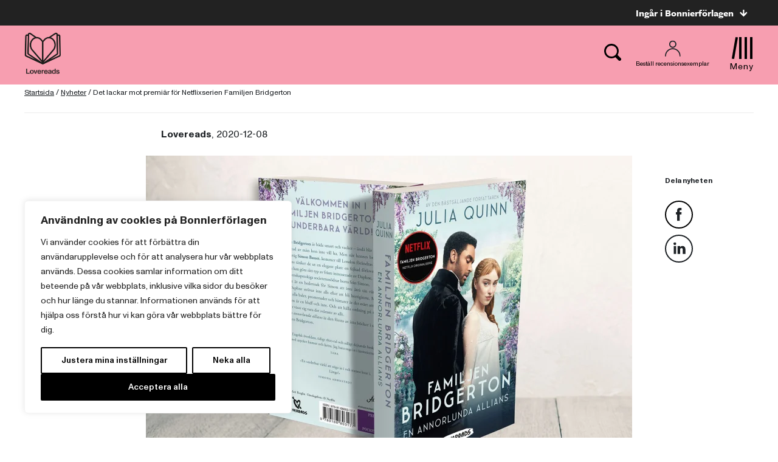

--- FILE ---
content_type: text/css
request_url: https://www.bonnierforlagen.se/wp-content/themes/forlag/build/lovereads_print-6f57ceca33.css
body_size: 269
content:
/*!
 * oh-my-gulp
 * Project
 * 
 * @author Oh My!
 * @version 2.2.1
 * Copyright 2026.  licensed.
 */
body{padding-top:0!important}html{margin-top:0!important}.menu-bar{position:relative}.menu-bar .site-menu__hamburger,.menu-bar .site-menu__login{display:none!important}.article__breadcrumbs,.article__files,.article__share,.article__tags{display:none}.article__content{border-bottom:0}.footer{display:none}
/*# sourceMappingURL=lovereads_print-6f57ceca33.css.map */


--- FILE ---
content_type: image/svg+xml
request_url: https://www.bonnierforlagen.se/wp-content/themes/forlag/img/icon-login-small-black.svg
body_size: 770
content:
<?xml version="1.0" encoding="UTF-8"?>
<svg width="26px" height="27px" viewBox="0 0 26 27" version="1.1" xmlns="http://www.w3.org/2000/svg" xmlns:xlink="http://www.w3.org/1999/xlink">
    <!-- Generator: Sketch 51.2 (57519) - http://www.bohemiancoding.com/sketch -->
    <title>Group</title>
    <desc>Created with Sketch.</desc>
    <defs>
        <polygon id="path-1" points="0.06 0.749 25.724 0.749 25.724 27 0.06 27"></polygon>
    </defs>
    <g id="Uppdaterad:-Desktop" stroke="none" stroke-width="1" fill="none" fill-rule="evenodd">
        <g id="Desktop-WW-Logga-in" transform="translate(-1282.000000, -25.000000)">
            <g id="Group-5" transform="translate(1272.000000, 25.000000)">
                <g id="Group" transform="translate(10.000000, 0.000000)">
                    <mask id="mask-2" fill="white">
                        <use xlink:href="#path-1"></use>
                    </mask>
                    <g id="Clip-2"></g>
                    <path d="M12.862,2.45 C15.192,2.45 17.088,4.346 17.088,6.677 C17.088,9.008 15.192,10.903 12.862,10.903 C10.531,10.903 8.635,9.008 8.635,6.677 C8.635,4.346 10.531,2.45 12.862,2.45 Z M12.862,12.604 C16.13,12.604 18.789,9.945 18.789,6.677 C18.789,3.408 16.13,0.749 12.862,0.749 C9.593,0.749 6.934,3.408 6.934,6.677 C6.934,9.945 9.593,12.604 12.862,12.604 Z" id="Fill-1" fill="#1C2024" mask="url(#mask-2)"></path>
                    <path d="M24.873,27 C24.403,27 24.022,26.619 24.022,26.149 C24.022,19.995 19.016,14.989 12.862,14.989 C6.708,14.989 1.701,19.995 1.701,26.149 C1.701,26.619 1.32,27 0.851,27 C0.381,27 0,26.619 0,26.149 C0,19.058 5.77,13.288 12.862,13.288 C19.954,13.288 25.724,19.058 25.724,26.149 C25.724,26.619 25.343,27 24.873,27" id="Fill-3" fill="#1C2024" mask="url(#mask-2)"></path>
                </g>
            </g>
        </g>
    </g>
</svg>

--- FILE ---
content_type: text/plain; charset=utf-8
request_url: https://directory.cookieyes.com/api/v1/ip
body_size: 1
content:
{"ip":"18.117.171.213","country":"US","country_name":"United States","region_code":"OH","in_eu":false,"continent":"NA"}